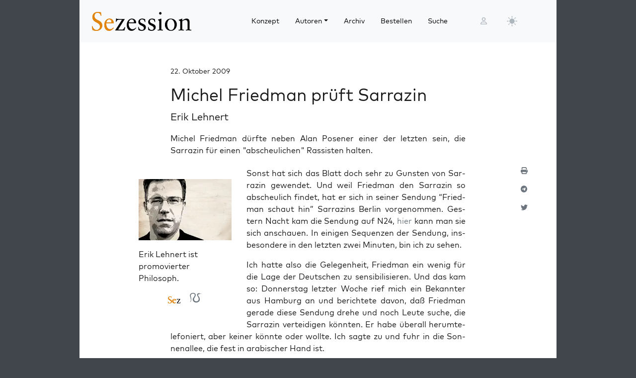

--- FILE ---
content_type: text/html; charset=UTF-8
request_url: https://sezession.de/8477/michel-friedman-prueft-sarrazin
body_size: 17729
content:


<!DOCTYPE html>
<html lang="de-DE">

<head>
  <meta charset="utf-8">
  <meta name="viewport" content="width=device-width, initial-scale=1, shrink-to-fit=no">
  <meta name="robots" content="index,follow">
  <meta name="revisit-after" content="1 days">

      <!-- titel -->
  <title>Michel Friedman prüft Sarrazin</title>
  
  <!-- for google -->
  <meta name="description" content="Michel Fried­man dürf­te neben Alan Pose­ner einer der letz­ten sein, die Sar­ra­zin für einen “abscheu­li­chen” Ras­sis­ten halten. Sonst hat sich das Blatt doch sehr zu Guns­ten von Sar­ra­zin gewen­det. Und weil Fried­man den Sar­ra­zin so abscheu­lich fin­det, hat er sich in sei­ner Sen­dung “Fried­man schaut hin” Sar­ra­zins Ber­lin vor­ge­nom­men. Ges­tern Nacht kam die Sen­dung auf [&hellip;]">
  <meta name="keywords" content="Sezession">
  <meta name="author" content="Erik Lehnert">

  <!-- for facebook -->
  <meta property="og:title" content="Michel Friedman prüft Sarrazin - Sezession im Netz">
  <meta property="og:type" content="article">
  <meta property="og:url" content="https://sezession.de/8477/michel-friedman-prueft-sarrazin">
  <meta property="og:locale" content="de_DE">
  <meta property="og:description" content="Michel Fried­man dürf­te neben Alan Pose­ner einer der letz­ten sein, die Sar­ra­zin für einen “abscheu­li­chen” Ras­sis­ten halten. Sonst hat sich das Blatt doch sehr zu Guns­ten von Sar­ra­zin gewen­det. Und weil Fried­man den Sar­ra­zin so abscheu­lich fin­det, hat er sich in sei­ner Sen­dung “Fried­man schaut hin” Sar­ra­zins Ber­lin vor­ge­nom­men. Ges­tern Nacht kam die Sen­dung auf [&hellip;]">
  <meta property="og:site_name" content="Sezession im Netz">
           <meta property="og:image" content="https://sezession.de/img/lehnert.jpg">
  

  <!-- for twitter -->
  <meta name="twitter:card" content="summary">
  <meta name="twitter:site" content="https://sezession.de/michel-friedman-prueft-sarrazin">
  <meta name="twitter:title" content="Michel Friedman prüft Sarrazin - Sezession im Netz">
  <meta name="twitter:description" content="Michel Fried­man dürf­te neben Alan Pose­ner einer der letz­ten sein, die Sar­ra­zin für einen “abscheu­li­chen” Ras­sis­ten halten. Sonst hat sich das Blatt doch sehr zu Guns­ten von Sar­ra­zin gewen­det. Und weil Fried­man den Sar­ra­zin so abscheu­lich fin­det, hat er sich in sei­ner Sen­dung “Fried­man schaut hin” Sar­ra­zins Ber­lin vor­ge­nom­men. Ges­tern Nacht kam die Sen­dung auf [&hellip;]">
           <meta name="twitter:image" content="https://sezession.de/img/lehnert_s.jpg">
  
  <!-- feed -->
  <link rel="alternate" type="application/rss+xml" title="Sezession im Netz &raquo; Feed" href="https://sezession.de/feed/">

  <!-- shortcut-icon -->
  <link rel="icon" href="/icons/favicon.svg?v=20260104" type="image/svg+xml" sizes="any">
  <link rel="apple-touch-icon"      sizes="180x180" href="/icons/apple-touch-icon.png?v=20260104">
  <link rel="icon" type="image/png" sizes="32x32" href="/icons/favicon-32x32.png?v=20260104">
  <link rel="icon" type="image/png" sizes="16x16" href="/icons/favicon-16x16.png?v=20260104">
  <link rel="icon" type="image/png" sizes="192x192" href="/icons/android-chrome-192x192.png?v=20260104">
  <link rel="icon" type="image/png" sizes="194x194" href="/icons/favicon-194x194.png?v=20260104">
  <link rel="icon" type="image/png" sizes="256x256" href="/icons/favicon-256x256.png?v=20260104">
  <link rel="icon" type="image/png" sizes="512x512" href="/icons/favicon-512x512.png?v=20260104">
  <link rel="manifest" href="/icons/site.webmanifest?v=20260104">
  <link rel="mask-icon" href="/icons/safari-pinned-tab.svg?v=20260104" color="#b1ab54">
  <meta name="msapplication-TileColor" content="#b1ab54">
  <meta name="msapplication-config" content="/icons/browserconfig.xml?v=20260104">

  <!-- wp plugins etc.-->
  <meta name='robots' content='max-image-preview:large' />
<link rel="alternate" title="oEmbed (JSON)" type="application/json+oembed" href="https://sezession.de/wp-json/oembed/1.0/embed?url=https%3A%2F%2Fsezession.de%2F8477%2Fmichel-friedman-prueft-sarrazin" />
<link rel="alternate" title="oEmbed (XML)" type="text/xml+oembed" href="https://sezession.de/wp-json/oembed/1.0/embed?url=https%3A%2F%2Fsezession.de%2F8477%2Fmichel-friedman-prueft-sarrazin&#038;format=xml" />
<style id='wp-img-auto-sizes-contain-inline-css'>
img:is([sizes=auto i],[sizes^="auto," i]){contain-intrinsic-size:3000px 1500px}
/*# sourceURL=wp-img-auto-sizes-contain-inline-css */
</style>
<style id='wp-emoji-styles-inline-css'>

	img.wp-smiley, img.emoji {
		display: inline !important;
		border: none !important;
		box-shadow: none !important;
		height: 1em !important;
		width: 1em !important;
		margin: 0 0.07em !important;
		vertical-align: -0.1em !important;
		background: none !important;
		padding: 0 !important;
	}
/*# sourceURL=wp-emoji-styles-inline-css */
</style>
<style id='wp-block-library-inline-css'>
:root{--wp-block-synced-color:#7a00df;--wp-block-synced-color--rgb:122,0,223;--wp-bound-block-color:var(--wp-block-synced-color);--wp-editor-canvas-background:#ddd;--wp-admin-theme-color:#007cba;--wp-admin-theme-color--rgb:0,124,186;--wp-admin-theme-color-darker-10:#006ba1;--wp-admin-theme-color-darker-10--rgb:0,107,160.5;--wp-admin-theme-color-darker-20:#005a87;--wp-admin-theme-color-darker-20--rgb:0,90,135;--wp-admin-border-width-focus:2px}@media (min-resolution:192dpi){:root{--wp-admin-border-width-focus:1.5px}}.wp-element-button{cursor:pointer}:root .has-very-light-gray-background-color{background-color:#eee}:root .has-very-dark-gray-background-color{background-color:#313131}:root .has-very-light-gray-color{color:#eee}:root .has-very-dark-gray-color{color:#313131}:root .has-vivid-green-cyan-to-vivid-cyan-blue-gradient-background{background:linear-gradient(135deg,#00d084,#0693e3)}:root .has-purple-crush-gradient-background{background:linear-gradient(135deg,#34e2e4,#4721fb 50%,#ab1dfe)}:root .has-hazy-dawn-gradient-background{background:linear-gradient(135deg,#faaca8,#dad0ec)}:root .has-subdued-olive-gradient-background{background:linear-gradient(135deg,#fafae1,#67a671)}:root .has-atomic-cream-gradient-background{background:linear-gradient(135deg,#fdd79a,#004a59)}:root .has-nightshade-gradient-background{background:linear-gradient(135deg,#330968,#31cdcf)}:root .has-midnight-gradient-background{background:linear-gradient(135deg,#020381,#2874fc)}:root{--wp--preset--font-size--normal:16px;--wp--preset--font-size--huge:42px}.has-regular-font-size{font-size:1em}.has-larger-font-size{font-size:2.625em}.has-normal-font-size{font-size:var(--wp--preset--font-size--normal)}.has-huge-font-size{font-size:var(--wp--preset--font-size--huge)}.has-text-align-center{text-align:center}.has-text-align-left{text-align:left}.has-text-align-right{text-align:right}.has-fit-text{white-space:nowrap!important}#end-resizable-editor-section{display:none}.aligncenter{clear:both}.items-justified-left{justify-content:flex-start}.items-justified-center{justify-content:center}.items-justified-right{justify-content:flex-end}.items-justified-space-between{justify-content:space-between}.screen-reader-text{border:0;clip-path:inset(50%);height:1px;margin:-1px;overflow:hidden;padding:0;position:absolute;width:1px;word-wrap:normal!important}.screen-reader-text:focus{background-color:#ddd;clip-path:none;color:#444;display:block;font-size:1em;height:auto;left:5px;line-height:normal;padding:15px 23px 14px;text-decoration:none;top:5px;width:auto;z-index:100000}html :where(.has-border-color){border-style:solid}html :where([style*=border-top-color]){border-top-style:solid}html :where([style*=border-right-color]){border-right-style:solid}html :where([style*=border-bottom-color]){border-bottom-style:solid}html :where([style*=border-left-color]){border-left-style:solid}html :where([style*=border-width]){border-style:solid}html :where([style*=border-top-width]){border-top-style:solid}html :where([style*=border-right-width]){border-right-style:solid}html :where([style*=border-bottom-width]){border-bottom-style:solid}html :where([style*=border-left-width]){border-left-style:solid}html :where(img[class*=wp-image-]){height:auto;max-width:100%}:where(figure){margin:0 0 1em}html :where(.is-position-sticky){--wp-admin--admin-bar--position-offset:var(--wp-admin--admin-bar--height,0px)}@media screen and (max-width:600px){html :where(.is-position-sticky){--wp-admin--admin-bar--position-offset:0px}}

/*# sourceURL=wp-block-library-inline-css */
</style><style id='global-styles-inline-css'>
:root{--wp--preset--aspect-ratio--square: 1;--wp--preset--aspect-ratio--4-3: 4/3;--wp--preset--aspect-ratio--3-4: 3/4;--wp--preset--aspect-ratio--3-2: 3/2;--wp--preset--aspect-ratio--2-3: 2/3;--wp--preset--aspect-ratio--16-9: 16/9;--wp--preset--aspect-ratio--9-16: 9/16;--wp--preset--color--black: #000000;--wp--preset--color--cyan-bluish-gray: #abb8c3;--wp--preset--color--white: #ffffff;--wp--preset--color--pale-pink: #f78da7;--wp--preset--color--vivid-red: #cf2e2e;--wp--preset--color--luminous-vivid-orange: #ff6900;--wp--preset--color--luminous-vivid-amber: #fcb900;--wp--preset--color--light-green-cyan: #7bdcb5;--wp--preset--color--vivid-green-cyan: #00d084;--wp--preset--color--pale-cyan-blue: #8ed1fc;--wp--preset--color--vivid-cyan-blue: #0693e3;--wp--preset--color--vivid-purple: #9b51e0;--wp--preset--gradient--vivid-cyan-blue-to-vivid-purple: linear-gradient(135deg,rgb(6,147,227) 0%,rgb(155,81,224) 100%);--wp--preset--gradient--light-green-cyan-to-vivid-green-cyan: linear-gradient(135deg,rgb(122,220,180) 0%,rgb(0,208,130) 100%);--wp--preset--gradient--luminous-vivid-amber-to-luminous-vivid-orange: linear-gradient(135deg,rgb(252,185,0) 0%,rgb(255,105,0) 100%);--wp--preset--gradient--luminous-vivid-orange-to-vivid-red: linear-gradient(135deg,rgb(255,105,0) 0%,rgb(207,46,46) 100%);--wp--preset--gradient--very-light-gray-to-cyan-bluish-gray: linear-gradient(135deg,rgb(238,238,238) 0%,rgb(169,184,195) 100%);--wp--preset--gradient--cool-to-warm-spectrum: linear-gradient(135deg,rgb(74,234,220) 0%,rgb(151,120,209) 20%,rgb(207,42,186) 40%,rgb(238,44,130) 60%,rgb(251,105,98) 80%,rgb(254,248,76) 100%);--wp--preset--gradient--blush-light-purple: linear-gradient(135deg,rgb(255,206,236) 0%,rgb(152,150,240) 100%);--wp--preset--gradient--blush-bordeaux: linear-gradient(135deg,rgb(254,205,165) 0%,rgb(254,45,45) 50%,rgb(107,0,62) 100%);--wp--preset--gradient--luminous-dusk: linear-gradient(135deg,rgb(255,203,112) 0%,rgb(199,81,192) 50%,rgb(65,88,208) 100%);--wp--preset--gradient--pale-ocean: linear-gradient(135deg,rgb(255,245,203) 0%,rgb(182,227,212) 50%,rgb(51,167,181) 100%);--wp--preset--gradient--electric-grass: linear-gradient(135deg,rgb(202,248,128) 0%,rgb(113,206,126) 100%);--wp--preset--gradient--midnight: linear-gradient(135deg,rgb(2,3,129) 0%,rgb(40,116,252) 100%);--wp--preset--font-size--small: 13px;--wp--preset--font-size--medium: 20px;--wp--preset--font-size--large: 36px;--wp--preset--font-size--x-large: 42px;--wp--preset--spacing--20: 0.44rem;--wp--preset--spacing--30: 0.67rem;--wp--preset--spacing--40: 1rem;--wp--preset--spacing--50: 1.5rem;--wp--preset--spacing--60: 2.25rem;--wp--preset--spacing--70: 3.38rem;--wp--preset--spacing--80: 5.06rem;--wp--preset--shadow--natural: 6px 6px 9px rgba(0, 0, 0, 0.2);--wp--preset--shadow--deep: 12px 12px 50px rgba(0, 0, 0, 0.4);--wp--preset--shadow--sharp: 6px 6px 0px rgba(0, 0, 0, 0.2);--wp--preset--shadow--outlined: 6px 6px 0px -3px rgb(255, 255, 255), 6px 6px rgb(0, 0, 0);--wp--preset--shadow--crisp: 6px 6px 0px rgb(0, 0, 0);}:where(.is-layout-flex){gap: 0.5em;}:where(.is-layout-grid){gap: 0.5em;}body .is-layout-flex{display: flex;}.is-layout-flex{flex-wrap: wrap;align-items: center;}.is-layout-flex > :is(*, div){margin: 0;}body .is-layout-grid{display: grid;}.is-layout-grid > :is(*, div){margin: 0;}:where(.wp-block-columns.is-layout-flex){gap: 2em;}:where(.wp-block-columns.is-layout-grid){gap: 2em;}:where(.wp-block-post-template.is-layout-flex){gap: 1.25em;}:where(.wp-block-post-template.is-layout-grid){gap: 1.25em;}.has-black-color{color: var(--wp--preset--color--black) !important;}.has-cyan-bluish-gray-color{color: var(--wp--preset--color--cyan-bluish-gray) !important;}.has-white-color{color: var(--wp--preset--color--white) !important;}.has-pale-pink-color{color: var(--wp--preset--color--pale-pink) !important;}.has-vivid-red-color{color: var(--wp--preset--color--vivid-red) !important;}.has-luminous-vivid-orange-color{color: var(--wp--preset--color--luminous-vivid-orange) !important;}.has-luminous-vivid-amber-color{color: var(--wp--preset--color--luminous-vivid-amber) !important;}.has-light-green-cyan-color{color: var(--wp--preset--color--light-green-cyan) !important;}.has-vivid-green-cyan-color{color: var(--wp--preset--color--vivid-green-cyan) !important;}.has-pale-cyan-blue-color{color: var(--wp--preset--color--pale-cyan-blue) !important;}.has-vivid-cyan-blue-color{color: var(--wp--preset--color--vivid-cyan-blue) !important;}.has-vivid-purple-color{color: var(--wp--preset--color--vivid-purple) !important;}.has-black-background-color{background-color: var(--wp--preset--color--black) !important;}.has-cyan-bluish-gray-background-color{background-color: var(--wp--preset--color--cyan-bluish-gray) !important;}.has-white-background-color{background-color: var(--wp--preset--color--white) !important;}.has-pale-pink-background-color{background-color: var(--wp--preset--color--pale-pink) !important;}.has-vivid-red-background-color{background-color: var(--wp--preset--color--vivid-red) !important;}.has-luminous-vivid-orange-background-color{background-color: var(--wp--preset--color--luminous-vivid-orange) !important;}.has-luminous-vivid-amber-background-color{background-color: var(--wp--preset--color--luminous-vivid-amber) !important;}.has-light-green-cyan-background-color{background-color: var(--wp--preset--color--light-green-cyan) !important;}.has-vivid-green-cyan-background-color{background-color: var(--wp--preset--color--vivid-green-cyan) !important;}.has-pale-cyan-blue-background-color{background-color: var(--wp--preset--color--pale-cyan-blue) !important;}.has-vivid-cyan-blue-background-color{background-color: var(--wp--preset--color--vivid-cyan-blue) !important;}.has-vivid-purple-background-color{background-color: var(--wp--preset--color--vivid-purple) !important;}.has-black-border-color{border-color: var(--wp--preset--color--black) !important;}.has-cyan-bluish-gray-border-color{border-color: var(--wp--preset--color--cyan-bluish-gray) !important;}.has-white-border-color{border-color: var(--wp--preset--color--white) !important;}.has-pale-pink-border-color{border-color: var(--wp--preset--color--pale-pink) !important;}.has-vivid-red-border-color{border-color: var(--wp--preset--color--vivid-red) !important;}.has-luminous-vivid-orange-border-color{border-color: var(--wp--preset--color--luminous-vivid-orange) !important;}.has-luminous-vivid-amber-border-color{border-color: var(--wp--preset--color--luminous-vivid-amber) !important;}.has-light-green-cyan-border-color{border-color: var(--wp--preset--color--light-green-cyan) !important;}.has-vivid-green-cyan-border-color{border-color: var(--wp--preset--color--vivid-green-cyan) !important;}.has-pale-cyan-blue-border-color{border-color: var(--wp--preset--color--pale-cyan-blue) !important;}.has-vivid-cyan-blue-border-color{border-color: var(--wp--preset--color--vivid-cyan-blue) !important;}.has-vivid-purple-border-color{border-color: var(--wp--preset--color--vivid-purple) !important;}.has-vivid-cyan-blue-to-vivid-purple-gradient-background{background: var(--wp--preset--gradient--vivid-cyan-blue-to-vivid-purple) !important;}.has-light-green-cyan-to-vivid-green-cyan-gradient-background{background: var(--wp--preset--gradient--light-green-cyan-to-vivid-green-cyan) !important;}.has-luminous-vivid-amber-to-luminous-vivid-orange-gradient-background{background: var(--wp--preset--gradient--luminous-vivid-amber-to-luminous-vivid-orange) !important;}.has-luminous-vivid-orange-to-vivid-red-gradient-background{background: var(--wp--preset--gradient--luminous-vivid-orange-to-vivid-red) !important;}.has-very-light-gray-to-cyan-bluish-gray-gradient-background{background: var(--wp--preset--gradient--very-light-gray-to-cyan-bluish-gray) !important;}.has-cool-to-warm-spectrum-gradient-background{background: var(--wp--preset--gradient--cool-to-warm-spectrum) !important;}.has-blush-light-purple-gradient-background{background: var(--wp--preset--gradient--blush-light-purple) !important;}.has-blush-bordeaux-gradient-background{background: var(--wp--preset--gradient--blush-bordeaux) !important;}.has-luminous-dusk-gradient-background{background: var(--wp--preset--gradient--luminous-dusk) !important;}.has-pale-ocean-gradient-background{background: var(--wp--preset--gradient--pale-ocean) !important;}.has-electric-grass-gradient-background{background: var(--wp--preset--gradient--electric-grass) !important;}.has-midnight-gradient-background{background: var(--wp--preset--gradient--midnight) !important;}.has-small-font-size{font-size: var(--wp--preset--font-size--small) !important;}.has-medium-font-size{font-size: var(--wp--preset--font-size--medium) !important;}.has-large-font-size{font-size: var(--wp--preset--font-size--large) !important;}.has-x-large-font-size{font-size: var(--wp--preset--font-size--x-large) !important;}
/*# sourceURL=global-styles-inline-css */
</style>

<style id='classic-theme-styles-inline-css'>
/*! This file is auto-generated */
.wp-block-button__link{color:#fff;background-color:#32373c;border-radius:9999px;box-shadow:none;text-decoration:none;padding:calc(.667em + 2px) calc(1.333em + 2px);font-size:1.125em}.wp-block-file__button{background:#32373c;color:#fff;text-decoration:none}
/*# sourceURL=/wp-includes/css/classic-themes.min.css */
</style>
<link rel='stylesheet' id='cookie-notice-front-css' href='https://sezession.de/wp-content/plugins/cookie-notice/css/front.min.css?ver=2.5.11' media='all' />
<link rel='stylesheet' id='searchandfilter-css' href='https://sezession.de/wp-content/plugins/search-filter/style.css?ver=1' media='all' />
<link rel='stylesheet' id='bootstrap-css' href='https://sezession.de/wp-content/themes/sez26/assets/bootstrap/bootstrap-5.3.8/css/bootstrap.min.css?ver=5.3.8' media='all' />
<link rel='stylesheet' id='fontawesome-css' href='https://sezession.de/wp-content/themes/sez26/assets/fontawesome/fontawesome-6.7.2/css/all.min.css?ver=6.7.2' media='all' />
<link rel='stylesheet' id='sez-style-css' href='https://sezession.de/wp-content/themes/sez26/assets/sass/main.min.css?ver=202601041913' media='all' />
<link rel='stylesheet' id='print-style-css' href='https://sezession.de/wp-content/themes/sez26/assets/sass/print.min.css?ver=202505080959' media='all' />
<link rel='stylesheet' id='noscript-style-css' href='https://sezession.de/wp-content/themes/sez26/assets/sass/noscript.min.css?ver=202505080959' media='all' />
<link rel='stylesheet' id='searchwp-live-search-css' href='https://sezession.de/wp-content/plugins/searchwp-live-ajax-search/assets/styles/style.min.css?ver=1.8.7' media='all' />
<style id='searchwp-live-search-inline-css'>
.searchwp-live-search-result .searchwp-live-search-result--title a {
  font-size: 16px;
}
.searchwp-live-search-result .searchwp-live-search-result--price {
  font-size: 14px;
}
.searchwp-live-search-result .searchwp-live-search-result--add-to-cart .button {
  font-size: 14px;
}

/*# sourceURL=searchwp-live-search-inline-css */
</style>
<style id='wp-typography-custom-inline-css'>
sub, sup{font-size: 75%;line-height: 100%}sup{vertical-align: 60%}sub{vertical-align: -10%}.amp{font-family: Baskerville, "Goudy Old Style", Palatino, "Book Antiqua", "Warnock Pro", serif;font-size: 1.1em;font-style: italic;font-weight: normal;line-height: 1em}.caps{font-size: 90%}.dquo{margin-left: -0.4em}.quo{margin-left: -0.2em}.pull-single{margin-left: -0.15em}.push-single{margin-right: 0.15em}.pull-double{margin-left: -0.38em}.push-double{margin-right: 0.38em}
/*# sourceURL=wp-typography-custom-inline-css */
</style>
<style id='wp-typography-safari-font-workaround-inline-css'>
body {-webkit-font-feature-settings: "liga";font-feature-settings: "liga";-ms-font-feature-settings: normal;}
/*# sourceURL=wp-typography-safari-font-workaround-inline-css */
</style>
<script id="cookie-notice-front-js-before">
var cnArgs = {"ajaxUrl":"https:\/\/sezession.de\/wp-admin\/admin-ajax.php","nonce":"bd4b20684e","hideEffect":"fade","position":"bottom","onScroll":false,"onScrollOffset":100,"onClick":false,"cookieName":"cookie_notice_accepted","cookieTime":2592000,"cookieTimeRejected":2592000,"globalCookie":false,"redirection":false,"cache":false,"revokeCookies":false,"revokeCookiesOpt":"automatic"};

//# sourceURL=cookie-notice-front-js-before
</script>
<script src="https://sezession.de/wp-content/plugins/cookie-notice/js/front.min.js?ver=2.5.11" id="cookie-notice-front-js"></script>
<script src="https://sezession.de/wp-content/themes/sez26/assets/jquery/jquery-3.7.1.min.js?ver=3.7.1" id="jquery-js"></script>
<script src="https://sezession.de/wp-content/themes/sez26/assets/popper/popper-2.11.6/popper.min.js?ver=2.11.6" id="popper-js"></script>
<link rel="https://api.w.org/" href="https://sezession.de/wp-json/" /><link rel="alternate" title="JSON" type="application/json" href="https://sezession.de/wp-json/wp/v2/posts/8477" /><link rel="EditURI" type="application/rsd+xml" title="RSD" href="https://sezession.de/xmlrpc.php?rsd" />

<link rel="canonical" href="https://sezession.de/8477/michel-friedman-prueft-sarrazin" />
<link rel='shortlink' href='https://sezession.de/?p=8477' />
<style>.wp-block-gallery.is-cropped .blocks-gallery-item picture{height:100%;width:100%;}</style><link rel="icon" href="https://sezession.de/wp-content/uploads/2025/02/cropped-favicon-512x512-1-32x32.png" sizes="32x32" />
<link rel="icon" href="https://sezession.de/wp-content/uploads/2025/02/cropped-favicon-512x512-1-192x192.png" sizes="192x192" />
<link rel="apple-touch-icon" href="https://sezession.de/wp-content/uploads/2025/02/cropped-favicon-512x512-1-180x180.png" />
<meta name="msapplication-TileImage" content="https://sezession.de/wp-content/uploads/2025/02/cropped-favicon-512x512-1-270x270.png" />


<link rel='stylesheet' id='shariffcss-css' href='https://sezession.de/wp-content/plugins/shariff/css/shariff.min.css?ver=4.6.15' media='all' />
</head>

<body class="wp-singular post-template-default single single-post postid-8477 single-format-standard wp-theme-sez26 cookies-not-set">

  <div class="sez-body">
    <div class="container bg-white">
      <div class="row">
        <div class="col px-0">

          <!-- topnav -->
          <header id="sez-site-header" class="sez-sticky">
            <div class="ps-4 p-3 bg-light">
              

<div class="sez-topnav">
  <div class="row row-cols-5 align-items-center me-3">

    <!--logo-->
    <div class="col-lg-4 col-md-4 col-sm-5 col-8">
      
<a class="navbar-brand" href="/">

   <!-- <img src="[data-uri]"  -->
   <!--      alt="Sezession"> -->

</a>
    </div>

    <!--menu lg-->
    <div class="d-none d-lg-block col-lg-6">
      

<!-- menu lg -->
<div class="d-flex">
  <nav class="navbar navbar-light navbar-expand-lg">
    <div class="collapse navbar-collapse" id="navbar-topmenu">

      <ul id="sez-nav-items" class="navbar-nav me-auto mb-2 mb-lg-0">

        <li class="nav-item px-2">
          <a class="nav-link text-black" href="https://sezession.de/konzept">Konzept</a>
        </li>

        <li class="nav-item px-2 dropdown">
          <a class="nav-link dropdown-toggle text-black" href="/author/" id="NavbarDopdown" role="button" data-bs-toggle="dropdown" aria-expanded="false">Autoren</a>
          <div class="dropdown-menu" aria-labelledby="offcanvasNavbarDropdown">
            <a title="Benedikt Kaiser" class="dropdown-item" href="/author/benedikt-kaiser">Benedikt Kaiser</a><a title="Caroline Sommerfeld" class="dropdown-item" href="/author/caroline-sommerfeld">Caroline Sommerfeld</a><a title="Daniel Fiß" class="dropdown-item" href="/author/danielfiss">Daniel Fiß</a><a title="Ellen Kositza" class="dropdown-item" href="/author/ellen-kositza">Ellen Kositza</a><a title="Erik Lehnert" class="dropdown-item" href="/author/erik-lehnert">Erik Lehnert</a><a title="Götz Kubitschek" class="dropdown-item" href="/author/goetz-kubitschek">Götz Kubitschek</a><a title="Heino Bosselmann" class="dropdown-item" href="/author/heino-bosselmann">Heino Bosselmann</a><a title="Martin Lichtmesz" class="dropdown-item" href="/author/martin-lichtmesz">Martin Lichtmesz</a><a title="Martin Sellner" class="dropdown-item" href="/author/martin-sellner">Martin Sellner</a><a title="Nils Wegner" class="dropdown-item" href="/author/nils-wegner">Nils Wegner</a>          </div>
        </li>

        <li class="nav-item px-2">
          <a class="nav-link text-black" href="https://sezession.de/archiv">Archiv</a>
        </li>

        <li class="nav-item px-2">
          <a class="nav-link text-black" href="https://sezession.de/bestellen">Bestellen</a>
        </li>

        <li class="nav-item px-2">
          <a class="nav-link text-black" href="/recherche" target="_self" rel="nofollow noopener">Suche</a>
        </li>
      </ul>

    </div>
  </nav>

</div>
    </div>

    <!--search-form not lg and greater-->
    <div class="d-none d-lg-none d-sm-block col-md-5 col-sm-4">
      

<div id="sez-head-search">
  <form class="d-flex bg-white" role="search" method="get" action="https://sezession.de/">
    <input class="form-control" name="s" type="text" value="" placeholder="Suchbegriff..." autocomplete="off" data-swplive="true">
    <input type="hidden" name="post_type" value="post" />
    <button type="submit" class="button"><i class="fas fa-search"></i></button>
  </form>
</div>    </div>

    <!--login-->
    <div class="d-none d-md-block col-lg-1 col-md-1 p-1">
      

<!--menu login-->
<div class="d-flex justify-content-center">
   <a class="sez-login-menu nav-link" title="Anmelden" href="https://sezession.de/wp-login.php"><i class="far fa-user"></i></a>
</div>    </div>

    <!--theme-toggle-->
    <div class="d-sm-block col-lg-1 col-md-1 col-sm-1 col-2 p-0">
      

<nav class="navbar navbar-light navbar-expand p-0">
  <div class="collapse navbar-collapse" id="navbar-thememenu">

    <ul id="sez-theme-items" class="navbar-nav me-auto">
       <li class="nav-item">

          

<svg xmlns="http://www.w3.org/2000/svg" style="display: none;">

    <symbol id="moon-stars-fill" viewBox="0 0 16 16">
       <path d="M6 .278a.768.768 0 0 1 .08.858 7.208 7.208 0 0 0-.878 3.46c0 4.021 3.278 7.277 7.318 7.277.527 0 1.04-.055 1.533-.16a.787.787 0 0 1 .81.316.733.733 0 0 1-.031.893A8.349 8.349 0 0 1 8.344 16C3.734 16 0 12.286 0 7.71 0 4.266 2.114 1.312 5.124.06A.752.752 0 0 1 6 .278z"></path>
       <path d="M10.794 3.148a.217.217 0 0 1 .412 0l.387 1.162c.173.518.579.924 1.097 1.097l1.162.387a.217.217 0 0 1 0 .412l-1.162.387a1.734 1.734 0 0 0-1.097 1.097l-.387 1.162a.217.217 0 0 1-.412 0l-.387-1.162A1.734 1.734 0 0 0 9.31 6.593l-1.162-.387a.217.217 0 0 1 0-.412l1.162-.387a1.734 1.734 0 0 0 1.097-1.097l.387-1.162zM13.863.099a.145.145 0 0 1 .274 0l.258.774c.115.346.386.617.732.732l.774.258a.145.145 0 0 1 0 .274l-.774.258a1.156 1.156 0 0 0-.732.732l-.258.774a.145.145 0 0 1-.274 0l-.258-.774a1.156 1.156 0 0 0-.732-.732l-.774-.258a.145.145 0 0 1 0-.274l.774-.258c.346-.115.617-.386.732-.732L13.863.1z"></path>
    </symbol>

    <symbol id="sun-fill" viewBox="0 0 16 16">
       <path d="M8 12a4 4 0 1 0 0-8 4 4 0 0 0 0 8zM8 0a.5.5 0 0 1 .5.5v2a.5.5 0 0 1-1 0v-2A.5.5 0 0 1 8 0zm0 13a.5.5 0 0 1 .5.5v2a.5.5 0 0 1-1 0v-2A.5.5 0 0 1 8 13zm8-5a.5.5 0 0 1-.5.5h-2a.5.5 0 0 1 0-1h2a.5.5 0 0 1 .5.5zM3 8a.5.5 0 0 1-.5.5h-2a.5.5 0 0 1 0-1h2A.5.5 0 0 1 3 8zm10.657-5.657a.5.5 0 0 1 0 .707l-1.414 1.415a.5.5 0 1 1-.707-.708l1.414-1.414a.5.5 0 0 1 .707 0zm-9.193 9.193a.5.5 0 0 1 0 .707L3.05 13.657a.5.5 0 0 1-.707-.707l1.414-1.414a.5.5 0 0 1 .707 0zm9.193 2.121a.5.5 0 0 1-.707 0l-1.414-1.414a.5.5 0 0 1 .707-.707l1.414 1.414a.5.5 0 0 1 0 .707zM4.464 4.465a.5.5 0 0 1-.707 0L2.343 3.05a.5.5 0 1 1 .707-.707l1.414 1.414a.5.5 0 0 1 0 .708z"></path>
    </symbol>

</svg>

           <button class="btn btn-link nav-link py-2 px-0 px-lg-2 dropdown-toggle d-flex align-items-center" id="sez-theme" type="button" aria-expanded="false" data-bs-toggle="dropdown" data-bs-display="static">
              <svg class="sez-bi my-1 theme-icon-active">
                <use href="#sun-fill"></use>
              </svg>
           </button>

           <ul class="dropdown-menu dropdown-menu-end" aria-labelledby="sez-theme" style="--bs-dropdown-min-width: 8rem;">
              <li class="nav-item">
                 <button id="invertbutton" type="button" class="dropdown-item d-flex align-items-center" data-bs-theme-value="light">
                    <svg class="bi sez-bi me-2 theme-icon">
                       <use href="#sun-fill"></use>
                    </svg>
                        hell
                 </button>
              </li>
              <li class="nav-item">
                 <button type="button" class="dropdown-item d-flex align-items-center" data-bs-theme-value="dark">
                    <svg class="bi sez-bi me-2 theme-icon">
                       <use href="#moon-stars-fill"></use>
                    </svg>
                        dunkel
                 </button>
              </li>
           </ul>

       </li>
    </ul>

  </div>
</nav>
    </div>

    <!--burgernav not lg and greater-->
    <div class="d-lg-none col-md-1 col-sm-2 col-2 p-1">
      

<nav class="navbar navbar-light">
    <!-- burger icon -->
    <button class="navbar-toggler" type="button" data-bs-toggle="offcanvas" data-bs-target="#offcanvasNavbar" aria-controls="offcanvasNavbar">
        <span class="navbar-toggler-icon"></span>
    </button>

    <!-- offcanvasmenu -->
    <div class="sez-offcanvas offcanvas offcanvas-start" tabindex="-1" id="offcanvasNavbar">

        <!-- close button -->
        <div class="offcanvas-header position-absolute top-0 end-0 m-2 ">
            <button type="button" class="btn-close text-reset" data-bs-dismiss="offcanvas" aria-label="Close"></button>
        </div>

        <!-- menu entries -->
        <div class="offcanvas-body">
            <ul class="navbar-nav justify-content-end flex-grow-1 pe-3">

                <li class="nav-item border-bottom ps-3 pe-5 pt-3 pb-3 mt-5">
                    <a class="nav-link text-black" aria-current="page" href="https://sezession.de/konzept">Konzept</a>
                </li>

                <li class="nav-item border-bottom dropdown ps-3 pe-5 pt-3 pb-3">

                    <a class="nav-link text-black dropdown-toggle" href="/author/" id="offcanvasNavbarDropdown" role="button" data-bs-toggle="dropdown" aria-expanded="false">
                        Autoren
                    </a>

                    <div class="dropdown-menu border-0" aria-labelledby="offcanvasNavbarDropdown">
                     <a title="Benedikt Kaiser" class="dropdown-item" href="/author/benedikt-kaiser">Benedikt Kaiser</a><a title="Caroline Sommerfeld" class="dropdown-item" href="/author/caroline-sommerfeld">Caroline Sommerfeld</a><a title="Daniel Fiß" class="dropdown-item" href="/author/danielfiss">Daniel Fiß</a><a title="Ellen Kositza" class="dropdown-item" href="/author/ellen-kositza">Ellen Kositza</a><a title="Erik Lehnert" class="dropdown-item" href="/author/erik-lehnert">Erik Lehnert</a><a title="Götz Kubitschek" class="dropdown-item" href="/author/goetz-kubitschek">Götz Kubitschek</a><a title="Heino Bosselmann" class="dropdown-item" href="/author/heino-bosselmann">Heino Bosselmann</a><a title="Martin Lichtmesz" class="dropdown-item" href="/author/martin-lichtmesz">Martin Lichtmesz</a><a title="Martin Sellner" class="dropdown-item" href="/author/martin-sellner">Martin Sellner</a><a title="Nils Wegner" class="dropdown-item" href="/author/nils-wegner">Nils Wegner</a>                    </div>

                </li>

                <li class="nav-item border-bottom ps-3 pe-5 pt-3 pb-3">
                    <a class="nav-link text-black" href="https://sezession.de/archiv">Archiv</a>
                </li>

                <li class="nav-item border-bottom ps-3 pe-5 pt-3 pb-3">
                    <a class="nav-link text-black" href="https://sezession.de/bestellen">Bestellen</a>
                </li>

                <li class="nav-item border-bottom ps-3 pe-5 pt-3 pb-3">
                    <a class="nav-link text-black" href="/recherche" target="_self" rel="nofollow noopener">Suche</a>
                </li>

                <li class="nav-item border-bottom ps-3 pe-5 pt-3 pb-3">
                    <a class="nav-link text-black" href="/wp-login.php" target="_self" rel="nofollow noopener">Anmelden</a>
                </li>

                <li class="d-flex align-items-center ps-3 pt-5">
                    

<a class="sez-icon-link link-secondary fa-lg me-2" title="antaios.de"  target="_blank" href="https://antaios.de/">
    <span class="icon-logo_antaios"></span>
</a>

<a class="sez-icon-link link-secondary fa-lg mx-2" title="Kanal Schnellroda" target="_blank" href="https://www.youtube.com/@KanalSchnellroda3">
    <i class="fab fa-youtube"></i>
</a>

<a class="sez-icon-link link-secondary fa-lg mx-2" title="SiN bei Twitter" target="_blank" href="https://twitter.com/SiNetz">
    <i class="fab fa-twitter"></i>
</a>

<a class="sez-icon-link link-secondary fa-lg mx-2" title="SiN bei Facebook" target="_blank" href="https://www.facebook.com/sezession/">
    <i class="fab fa-facebook"></i>
</a>

<a class="sez-icon-link link-secondary fa-lg mx-2" title="Zeitschrift Sezession Telegramkanal" target="_blank" href="https://t.me/zeitschrift_sezession">
    <i class="fab fa-telegram"></i>
</a>
                </li>

            </ul>
        </div>
    </div>
</nav>
    </div>


  </div>
</div>
            </div>
          </header>

<!-- single-main -->
<main class="sez-single-main">

    <!-- socials -->
    <div class="sez-socials">
            </div>

    <!-- content -->
    <div class="sez-content mt-5">
        


    <!-- single-post-content begin -->
    <div class="row mx-3">

        <div class="col-md-8 offset-md-2">
            <!-- sidebar icons -->
            

<div class="col-md-1 offset-md-11 col-12 d-md-block d-sm-none d-none">
    <div class="sez-social-navbar" data-toggle="sticky-onscroll">

        <a class="sez-icon-link link-secondary" title="Drucken" href="" onClick="javascript:window.print()">
            <div class="pb-3">
                <i class="fa fa-print"></i>
            </div>
        </a>


        <a class="sez-icon-link link-secondary" title="Teilen mit Telegram" target="_blank" href="https://t.me/share/url?url=https://sezession.de/8477/michel-friedman-prueft-sarrazin">
            <div class="pb-3">
                <i class="fab fa-telegram"></i>
            </div>
        </a>

        <a class="sez-icon-link link-secondary" title="Teilen mit Twitter" target="_blank" href="https://twitter.com/intent/tweet?text=https://sezession.de/8477/michel-friedman-prueft-sarrazin">
            <div class="pb-3">
                <i class="fab fa-twitter"></i>
            </div>
        </a>

    </div>
</div>

            <!-- post essentials -->
            

<!-- date -->
<div class="row mb-3">
   <div class="sez-single-post-date col align-self-start">
      22. Oktober 2009   </div>
</div>


<!-- titel -->
<div class="row">
   <div class="col align-self-start">
      <h1 class="sez-single-post-title">Michel Friedman prüft Sarrazin</h1>
   </div>
</div>


<!-- author+comments -->
<div class="row">
   <div class="col align-self-start">
      <p class="sez-single-post-author-comments">
         <a class="sez-single-post-author" title="Autorenseite Erik Lehnert" href="/author/erik-lehnert">
            Erik Lehnert         </a>
                  <a class="sez-single-post-comments" title="Kommentare" href="https://sezession.de/8477/michel-friedman-prueft-sarrazin#sez-comments">
                     </a>
      </p>
   </div>
</div>


<!-- excerpt -->
<div class="row">
   <div class="sez-single-post-excerpt col align-self-start">

      
      <p>Michel Friedman dürfte neben Alan Posener einer der letzten sein, die Sarrazin für einen "abscheulichen" Rassisten halten.</p>
<p><!--more-->   </div>
</div>

            <!-- author img >= md -->
            <div class="content-md d-none d-md-block px-3">
                
<div class="sez-single-author-box col-md-4">

    <!-- author img -->
    
           <a class="sez-single-author-box-img" title="Autorenseite Erik Lehnert" href="/author/erik-lehnert">
               <img class="pb-3"
                    title="Erik Lehnert"
                      alt="Erik Lehnert"
                      loading="lazy"
                      src="/img/lehnert_s.webp">
           </a>

    
    <!-- author description -->
    <div class="sez-single-author-description">
        <p>Erik Lehnert ist promovierter Philosoph.</p>
    </div>

    <!-- author social links -->
    <div class="sez-single-author-box-socials text-center">
        <ul class="ps-0">

            <!-- sezession -->
                        <li class="sez-single-author-li px-0">
                <a class="sez-icon-link" title="Autorenseite von Erik Lehnert"
                   href="/author/erik-lehnert">
                   <span class="icon-logo_sez23"><span class="path1"></span><span class="path2"></span><span class="path3"></span><span class="path4"></span><span class="path5"></span></span>
                </a>
            </li>
            
            <!-- antaios -->
                            <li class="sez-single-author-li ps-3 pe-0">
                    <a class="sez-icon-link"
                       title="Bücher von Erik Lehnert bei antaios.de" 
                       target="_blank"
                       href="https://antaios.de/listing/index/sCategory/65">
                       <span class="icon-logo_antaios"></span>
                    </a>
                </li>
            
            <!-- youtube -->
            
            <!-- twitter -->
            
            <!-- telegram -->
            
            <!-- home-url -->
            
        </ul>
    </div>

</div>
            </div>

            <!-- post body -->
            

<div class="sez-single-post-body col align-self-start">
   <p><span id="more-8477"></span></p>
<p>Sonst hat sich das Blatt doch sehr zu Guns­ten von Sar­ra­zin gewen­det. Und weil Fried­man den Sar­ra­zin so abscheu­lich fin­det, hat er sich in sei­ner Sen­dung “Fried­man schaut hin” Sar­ra­zins Ber­lin vor­ge­nom­men. Ges­tern Nacht kam die Sen­dung auf N24, <a href="https://www.n24.de/news/newsitem_5525699.html?id=674060&amp;autoplay=true">hier</a> kann man sie sich anschau­en. In eini­gen Sequen­zen der Sen­dung, ins­be­son­de­re in den letz­ten zwei Minu­ten, bin ich zu&nbsp;sehen.</p>
<p>Ich&nbsp;hat­te also die Gele­gen­heit,&nbsp;Fried­man ein wenig für die Lage der Deut­schen zu sen­si­bi­li­sie­ren.&nbsp;Und das kam so: Don­ners­tag letz­ter Woche rief mich ein Bekann­ter aus Ham­burg an und berich­te­te davon, daß Fried­man gera­de die­se Sen­dung dre­he und noch Leu­te suche, die Sar­ra­zin ver­tei­di­gen könn­ten. Er habe über­all her­um­te­le­fo­niert, aber kei­ner könn­te oder woll­te. Ich sag­te zu und fuhr in die Son­nen­al­lee, die fest in ara­bi­scher Hand&nbsp;ist.</p>
<p>In einer “Gale­rie”, die alle Arten von ara­bi­schem Edel­kitsch anbot, traf ich auf die Fern­seh­leu­te, die gera­de damit beschäf­tigt waren, Fried­man im Gespräch mit meh­re­ren tür­ki­schen Frau­en zu fil­men. Mein Gespräch mit Fried­man soll­te in einer ara­bi­schen Tee­stu­be statt­fin­den und ent­sprach mei­nen Erwar­tun­gen. Fried­man kann­te das gan­ze Sar­ra­zin-Inter­view ver­mut­lich gar nicht, son­dern hat­te sich mit den Skan­dal­zi­ta­ten aus der <em>Bild­zei­tung</em> zufrie­den­ge­ge­ben. Wir spra­chen ca. 15 Minu­ten mit­ein­an­der. Fried­man argu­men­tier­te immer ad homi­nem und wich aus, sobald es um Fak­ten ging. Das Übli­che also, das so üblich viel­leicht nicht gewe­sen wäre, wenn er gewußt hät­te, daß ihm mit mir ein gelern­ter Sezes­sio­nist gegenübersaß.</p>
<p>Ich muß aller­dings sagen, daß die Gesprächs­fet­zen recht fair zusam­men­ge­schnit­ten sind. Daß ich das Schluß­wort habe, fin­de ich auch nicht schlecht. Ins­ge­samt ist die Sen­dung, wenn man bedenkt, daß Fried­man Sar­ra­zin als res­sen­ti­ment­ge­la­de­nen Dumm­kopf dar­stel­len woll­te, nach hin­ten losgegangen.</p>
<p>Die ein­zi­gen bei­den Deut­schen, die inte­viewt wer­den, haben kei­ne Glat­ze und gei­fern auch nicht. Und die Aus­län­der, die sich Fried­man vor­nimmt, sind ent­we­der nicht inte­griert (gleich die ers­te Fra­ge Fried­mans belegt das schön, sind als Frau­en der leben­de Beweis, daß es mit der Inte­gra­ti­on hapert, erei­fern sich über die bösen kul­tu­ra­lis­ti­schen Deut­schen oder wol­len Sar­ra­zin “platt­ma­chen”, wenn er mal an ihre Schu­le kommt. Wie­der­um das Übli­che also, aber gera­de des­halb: bizarr.</p>
</div>
            <!-- author img < md -->
            <div class="content-sm d-sm-block d-md-none p-3">
                
<div class="sez-single-author-box col-md-4">

    <!-- author img -->
    
           <a class="sez-single-author-box-img" title="Autorenseite Erik Lehnert" href="/author/erik-lehnert">
               <img class="pb-3"
                    title="Erik Lehnert"
                      alt="Erik Lehnert"
                      loading="lazy"
                      src="/img/lehnert_s.webp">
           </a>

    
    <!-- author description -->
    <div class="sez-single-author-description">
        <p>Erik Lehnert ist promovierter Philosoph.</p>
    </div>

    <!-- author social links -->
    <div class="sez-single-author-box-socials text-center">
        <ul class="ps-0">

            <!-- sezession -->
                        <li class="sez-single-author-li px-0">
                <a class="sez-icon-link" title="Autorenseite von Erik Lehnert"
                   href="/author/erik-lehnert">
                   <span class="icon-logo_sez23"><span class="path1"></span><span class="path2"></span><span class="path3"></span><span class="path4"></span><span class="path5"></span></span>
                </a>
            </li>
            
            <!-- antaios -->
                            <li class="sez-single-author-li ps-3 pe-0">
                    <a class="sez-icon-link"
                       title="Bücher von Erik Lehnert bei antaios.de" 
                       target="_blank"
                       href="https://antaios.de/listing/index/sCategory/65">
                       <span class="icon-logo_antaios"></span>
                    </a>
                </li>
            
            <!-- youtube -->
            
            <!-- twitter -->
            
            <!-- telegram -->
            
            <!-- home-url -->
            
        </ul>
    </div>

</div>
            </div>

            <!-- shariff begin-->
            <div class="col-12 mt-3 sez-socials-shariff">
                <div class="shariff shariff-align-center shariff-widget-align-center" style="display:none" data-services="facebook" data-url="https%3A%2F%2Fsezession.de%2F8477%2Fmichel-friedman-prueft-sarrazin" data-timestamp="1650020795" data-backendurl="https://sezession.de/wp-json/shariff/v1/share_counts?"><ul class="shariff-buttons theme-white orientation-horizontal buttonsize-small"><li class="shariff-button mailto shariff-nocustomcolor" style="background-color:#a8a8a8"><a href="/cdn-cgi/l/email-protection#[base64]" title="Per E-Mail versenden" aria-label="Per E-Mail versenden" role="button" rel="noopener nofollow" class="shariff-link" style="; background-color:#999; color:#999"><span class="shariff-icon" style="fill:#999"><svg width="32px" height="20px" xmlns="http://www.w3.org/2000/svg" viewBox="0 0 32 32"><path fill="#999" d="M32 12.7v14.2q0 1.2-0.8 2t-2 0.9h-26.3q-1.2 0-2-0.9t-0.8-2v-14.2q0.8 0.9 1.8 1.6 6.5 4.4 8.9 6.1 1 0.8 1.6 1.2t1.7 0.9 2 0.4h0.1q0.9 0 2-0.4t1.7-0.9 1.6-1.2q3-2.2 8.9-6.1 1-0.7 1.8-1.6zM32 7.4q0 1.4-0.9 2.7t-2.2 2.2q-6.7 4.7-8.4 5.8-0.2 0.1-0.7 0.5t-1 0.7-0.9 0.6-1.1 0.5-0.9 0.2h-0.1q-0.4 0-0.9-0.2t-1.1-0.5-0.9-0.6-1-0.7-0.7-0.5q-1.6-1.1-4.7-3.2t-3.6-2.6q-1.1-0.7-2.1-2t-1-2.5q0-1.4 0.7-2.3t2.1-0.9h26.3q1.2 0 2 0.8t0.9 2z"/></svg></span><span class="shariff-text" style="color:#999">E-Mail</span>&nbsp;</a></li><li class="shariff-button rss shariff-nocustomcolor" style="background-color:#ff8c00"><a href="https://sezession.de/feed/rss" title="RSS-feed" aria-label="RSS-feed" role="button" class="shariff-link" style="; background-color:#fe9312; color:#fe9312" target="_blank"><span class="shariff-icon" style="fill:#fe9312"><svg width="32px" height="20px" xmlns="http://www.w3.org/2000/svg" viewBox="0 0 32 32"><path fill="#fe9312" d="M4.3 23.5c-2.3 0-4.3 1.9-4.3 4.3 0 2.3 1.9 4.2 4.3 4.2 2.4 0 4.3-1.9 4.3-4.2 0-2.3-1.9-4.3-4.3-4.3zM0 10.9v6.1c4 0 7.7 1.6 10.6 4.4 2.8 2.8 4.4 6.6 4.4 10.6h6.2c0-11.7-9.5-21.1-21.1-21.1zM0 0v6.1c14.2 0 25.8 11.6 25.8 25.9h6.2c0-17.6-14.4-32-32-32z"/></svg></span><span class="shariff-text" style="color:#fe9312">RSS-feed</span>&nbsp;</a></li><li class="shariff-button facebook shariff-nocustomcolor" style="background-color:#4273c8"><a href="https://www.facebook.com/sharer/sharer.php?u=https%3A%2F%2Fsezession.de%2F8477%2Fmichel-friedman-prueft-sarrazin" title="Bei Facebook teilen" aria-label="Bei Facebook teilen" role="button" rel="nofollow" class="shariff-link" style="; background-color:#3b5998; color:#3b5998" target="_blank"><span class="shariff-icon" style="fill:#3b5998"><svg width="32px" height="20px" xmlns="http://www.w3.org/2000/svg" viewBox="0 0 18 32"><path fill="#3b5998" d="M17.1 0.2v4.7h-2.8q-1.5 0-2.1 0.6t-0.5 1.9v3.4h5.2l-0.7 5.3h-4.5v13.6h-5.5v-13.6h-4.5v-5.3h4.5v-3.9q0-3.3 1.9-5.2t5-1.8q2.6 0 4.1 0.2z"/></svg></span><span class="shariff-text" style="color:#3b5998">teilen</span>&nbsp;</a></li><li class="shariff-button telegram shariff-nocustomcolor" style="background-color:#4084A6"><a href="https://telegram.me/share/url?url=https%3A%2F%2Fsezession.de%2F8477%2Fmichel-friedman-prueft-sarrazin&text=Michel%20Friedman%20pr%C3%BCft%20Sarrazin" title="Bei Telegram teilen" aria-label="Bei Telegram teilen" role="button" rel="noopener nofollow" class="shariff-link" style="; background-color:#0088cc; color:#0088cc" target="_blank"><span class="shariff-icon" style="fill:#0088cc"><svg width="32px" height="20px" xmlns="http://www.w3.org/2000/svg" viewBox="0 0 32 32"><path fill="#0088cc" d="M30.8 6.5l-4.5 21.4c-.3 1.5-1.2 1.9-2.5 1.2L16.9 24l-3.3 3.2c-.4.4-.7.7-1.4.7l.5-7L25.5 9.2c.6-.5-.1-.8-.9-.3l-15.8 10L2 16.7c-1.5-.5-1.5-1.5.3-2.2L28.9 4.3c1.3-.5 2.3.3 1.9 2.2z"/></svg></span><span class="shariff-text" style="color:#0088cc">teilen</span>&nbsp;</a></li><li class="shariff-button whatsapp shariff-nocustomcolor" style="background-color:#5cbe4a"><a href="https://api.whatsapp.com/send?text=https%3A%2F%2Fsezession.de%2F8477%2Fmichel-friedman-prueft-sarrazin%20Michel%20Friedman%20pr%C3%BCft%20Sarrazin" title="Bei Whatsapp teilen" aria-label="Bei Whatsapp teilen" role="button" rel="noopener nofollow" class="shariff-link" style="; background-color:#34af23; color:#34af23" target="_blank"><span class="shariff-icon" style="fill:#34af23"><svg width="32px" height="20px" xmlns="http://www.w3.org/2000/svg" viewBox="0 0 32 32"><path fill="#34af23" d="M17.6 17.4q0.2 0 1.7 0.8t1.6 0.9q0 0.1 0 0.3 0 0.6-0.3 1.4-0.3 0.7-1.3 1.2t-1.8 0.5q-1 0-3.4-1.1-1.7-0.8-3-2.1t-2.6-3.3q-1.3-1.9-1.3-3.5v-0.1q0.1-1.6 1.3-2.8 0.4-0.4 0.9-0.4 0.1 0 0.3 0t0.3 0q0.3 0 0.5 0.1t0.3 0.5q0.1 0.4 0.6 1.6t0.4 1.3q0 0.4-0.6 1t-0.6 0.8q0 0.1 0.1 0.3 0.6 1.3 1.8 2.4 1 0.9 2.7 1.8 0.2 0.1 0.4 0.1 0.3 0 1-0.9t0.9-0.9zM14 26.9q2.3 0 4.3-0.9t3.6-2.4 2.4-3.6 0.9-4.3-0.9-4.3-2.4-3.6-3.6-2.4-4.3-0.9-4.3 0.9-3.6 2.4-2.4 3.6-0.9 4.3q0 3.6 2.1 6.6l-1.4 4.2 4.3-1.4q2.8 1.9 6.2 1.9zM14 2.2q2.7 0 5.2 1.1t4.3 2.9 2.9 4.3 1.1 5.2-1.1 5.2-2.9 4.3-4.3 2.9-5.2 1.1q-3.5 0-6.5-1.7l-7.4 2.4 2.4-7.2q-1.9-3.2-1.9-6.9 0-2.7 1.1-5.2t2.9-4.3 4.3-2.9 5.2-1.1z"/></svg></span><span class="shariff-text" style="color:#34af23">teilen</span>&nbsp;</a></li><li class="shariff-button twitter shariff-nocustomcolor" style="background-color:#595959"><a href="https://twitter.com/share?url=https%3A%2F%2Fsezession.de%2F8477%2Fmichel-friedman-prueft-sarrazin&text=Michel%20Friedman%20pr%C3%BCft%20Sarrazin" title="Bei X teilen" aria-label="Bei X teilen" role="button" rel="noopener nofollow" class="shariff-link" style="; background-color:#000; color:#000" target="_blank"><span class="shariff-icon" style="fill:#000"><svg width="32px" height="20px" xmlns="http://www.w3.org/2000/svg" viewBox="0 0 24 24"><path fill="#000" d="M14.258 10.152L23.176 0h-2.113l-7.747 8.813L7.133 0H0l9.352 13.328L0 23.973h2.113l8.176-9.309 6.531 9.309h7.133zm-2.895 3.293l-.949-1.328L2.875 1.56h3.246l6.086 8.523.945 1.328 7.91 11.078h-3.246zm0 0"/></svg></span><span class="shariff-text" style="color:#000">teilen</span>&nbsp;</a></li></ul></div>            </div>

            <!-- button backtostart -->
            <div class="col-12 text-center mt-5">
                <form action="/" method="get" target="_self">
                    <button class="sez-btn-back2start btn btn-primary btn-sm" type="submit">Zurück zur Startseite</button>
                </form>
            </div>
        </div>

    </div>
    <div class="row">
        <div class="col">
            <!-- donation -->
            

<div class="sez-donation mt-5">
    <div class="container pt-3 pb-5">
        <div class="row pt-3">
            <div id="sez-donation-box" class="col-md-8 offset-md-2">
                <div class="text-center"> 
                    <h4> Nichts schreibt sich<br/>von allein!  </h4>
                </div>
                <p id="sez-donation-txt">
                    Das Blog der Zeitschrift Sezession ist die wichtigste rechtsintellektuelle Stimme im Netz.
                    Es lebt vom Fleiß, von der Lesewut und von der Sprachkraft seiner Autoren.
                    Wenn Sie diesen Federn Zeit und Ruhe verschaffen möchten, können Sie das mit einem Betrag Ihrer
                    Wahl tun.<br/><br/>
                </p>
                <p id="sez-donation-bank" class="text-center">
                    <a href="https://sezession.de" title="sezession.de">
                        Sezession<br/>
                    </a>
                    DE58 8005 3762 1894 1405 98<br>
                    NOLADE21HAL<br>
                </p>
            </div>
        </div>
    </div>
</div>

            <!-- comments -->
            

<div id="sez-comments">

    <!-- comments header-block -->
    <section class="pt-3 pb-1" style="position: relative;">
        <div class="container">
            <div class="row">
                <div class="col-6">
                    <h3 class="mb-3">
                        Kommentare (0)                    </h3>
                </div>
            </div>
        </div>
    </section>
        
    
    <!-- comment create comments block -->
    <section class="py-3 mt-1">
        <div class="container">
            <div class="row">
                <div class="col-md-8 offset-md-2">
                    

<div id="sez-comment-form">


   <p>Für diesen Beitrag ist die Diskussion geschlossen.</p>


  </div>
</div>
                </div>
            </div>
        </div>
    </section>

</div>
        </div>
    </div>

    </div>

</main>



<footer class="sez-blog-footer">
   <div class="row mx-0">

      <div class="col-12 text-center pt-5 pb-2"> 
         <h3 class="sez-footer-author"><strong>Autoren</strong></h3>
      </div>

      <div class="sez-footer-authors col-12 text-center px-5 pb-5">
          <a href="/author/benedikt-kaiser" title="Beiträge von Benedikt Kaiser">Benedikt Kaiser</a>, <a href="/author/caroline-sommerfeld" title="Beiträge von Caroline Sommerfeld">Caroline Sommerfeld</a>, <a href="/author/danielfiss" title="Beiträge von Daniel Fiß">Daniel Fiß</a>, <a href="/author/ellen-kositza" title="Beiträge von Ellen Kositza">Ellen Kositza</a>, <a href="/author/erik-lehnert" title="Beiträge von Erik Lehnert">Erik Lehnert</a>, <a href="/author/goetz-kubitschek" title="Beiträge von Götz Kubitschek">Götz Kubitschek</a>, <a href="/author/heino-bosselmann" title="Beiträge von Heino Bosselmann">Heino Bosselmann</a>, <a href="/author/martin-lichtmesz" title="Beiträge von Martin Lichtmesz">Martin Lichtmesz</a>, <a href="/author/martin-sellner" title="Beiträge von Martin Sellner">Martin Sellner</a>, <a href="/author/nils-wegner" title="Beiträge von Nils Wegner">Nils Wegner</a>      </div>

      <div class="sez-footer-sitelinks col-12 text-center mt-3 py-4">
         <a href="/gastbeitraege">Gastbeiträge</a>
         <a href="/rechtliches">Rechtliches</a>
         <a href="/datenschutz">Datenschutz</a>
         <a href="/agb">AGB</a>
         <a href="/impressum">Impressum</a>
      </div>

   </div>
</footer>

<!-- col -->
</div>
<!-- row -->
</div>
<!-- container -->
</div>
<!-- sez-body -->
</div>

<!-- wp plugins etc. -->
<script data-cfasync="false" src="/cdn-cgi/scripts/5c5dd728/cloudflare-static/email-decode.min.js"></script><script type="speculationrules">
{"prefetch":[{"source":"document","where":{"and":[{"href_matches":"/*"},{"not":{"href_matches":["/wp-*.php","/wp-admin/*","/wp-content/uploads/*","/wp-content/*","/wp-content/plugins/*","/wp-content/themes/sez26/*","/*\\?(.+)"]}},{"not":{"selector_matches":"a[rel~=\"nofollow\"]"}},{"not":{"selector_matches":".no-prefetch, .no-prefetch a"}}]},"eagerness":"conservative"}]}
</script>
      <script src="https://challenges.cloudflare.com/turnstile/v0/api.js" async defer></script>
           <style>
            .searchwp-live-search-results {
                opacity: 0;
                transition: opacity .25s ease-in-out;
                -moz-transition: opacity .25s ease-in-out;
                -webkit-transition: opacity .25s ease-in-out;
                height: 0;
                overflow: hidden;
                z-index: 9999995; /* Exceed SearchWP Modal Search Form overlay. */
                position: absolute;
                display: none;
            }

            .searchwp-live-search-results-showing {
                display: block;
                opacity: 1;
                height: auto;
                overflow: auto;
            }

            .searchwp-live-search-no-results {
                padding: 3em 2em 0;
                text-align: center;
            }

            .searchwp-live-search-no-min-chars:after {
                content: "Weiterschreiben";
                display: block;
                text-align: center;
                padding: 2em 2em 0;
            }
        </style>
                <script>
            var _SEARCHWP_LIVE_AJAX_SEARCH_BLOCKS = true;
            var _SEARCHWP_LIVE_AJAX_SEARCH_ENGINE = 'default';
            var _SEARCHWP_LIVE_AJAX_SEARCH_CONFIG = 'default';
        </script>
        <script src="https://sezession.de/wp-content/themes/sez26/assets/bootstrap/bootstrap-5.3.8/js/bootstrap.min.js?ver=5.3.8" id="bootstrap-js"></script>
<script src="https://sezession.de/wp-content/themes/sez26/assets/fontawesome/fontawesome-6.7.2/js/all.min.js?ver=6.7.2" id="fontawesome-js"></script>
<script src="https://sezession.de/wp-content/themes/sez26/assets/js/sez-header.min.js?ver=6.9" id="header-js"></script>
<script src="https://sezession.de/wp-content/themes/sez26/assets/js/sez-scroll-to-top.min.js?ver=6.9" id="scroll-to-top-js"></script>
<script src="https://sezession.de/wp-content/themes/sez26/assets/js/sez-navbar-active.min.js?ver=6.9" id="navbar-js"></script>
<script src="https://sezession.de/wp-content/themes/sez26/assets/js/sez-dropdown.min.js?ver=6.9" id="navbar-dropdown-hover-js"></script>
<script src="https://sezession.de/wp-content/themes/sez26/assets/js/sez-invert.min.js?ver=202505080959" id="invert-js"></script>
<script id="swp-live-search-client-js-extra">
var searchwp_live_search_params = [];
searchwp_live_search_params = {"ajaxurl":"https:\/\/sezession.de\/wp-admin\/admin-ajax.php","origin_id":8477,"config":{"default":{"engine":"default","input":{"delay":300,"min_chars":3},"results":{"position":"bottom","width":"auto","offset":{"x":0,"y":5}},"spinner":{"lines":12,"length":8,"width":3,"radius":8,"scale":1,"corners":1,"color":"#424242","fadeColor":"transparent","speed":1,"rotate":0,"animation":"searchwp-spinner-line-fade-quick","direction":1,"zIndex":2000000000,"className":"spinner","top":"50%","left":"50%","shadow":"0 0 1px transparent","position":"absolute"}}},"msg_no_config_found":"Keine g\u00fcltige Konfiguration f\u00fcr SearchWP Live Search gefunden!","aria_instructions":"Wenn automatisch vervollst\u00e4ndigte Ergebnisse verf\u00fcgbar sind, dann verwende die Pfeile nach oben und unten zur Auswahl und die Eingabetaste, um zur gew\u00fcnschten Seite zu gelangen. Benutzer von Touch-Ger\u00e4ten erkunden mit Touch oder mit Wischgesten."};;
//# sourceURL=swp-live-search-client-js-extra
</script>
<script src="https://sezession.de/wp-content/plugins/searchwp-live-ajax-search/assets/javascript/dist/script.min.js?ver=1.8.7" id="swp-live-search-client-js"></script>
<script src="https://sezession.de/wp-content/plugins/wp-typography/js/clean-clipboard.min.js?ver=5.11.0" id="wp-typography-cleanup-clipboard-js"></script>
<script src="https://sezession.de/wp-content/plugins/shariff/js/shariff.min.js?ver=4.6.15" id="shariffjs-js"></script>
<script id="wp-emoji-settings" type="application/json">
{"baseUrl":"https://s.w.org/images/core/emoji/17.0.2/72x72/","ext":".png","svgUrl":"https://s.w.org/images/core/emoji/17.0.2/svg/","svgExt":".svg","source":{"concatemoji":"https://sezession.de/wp-includes/js/wp-emoji-release.min.js?ver=6.9"}}
</script>
<script type="module">
/*! This file is auto-generated */
const a=JSON.parse(document.getElementById("wp-emoji-settings").textContent),o=(window._wpemojiSettings=a,"wpEmojiSettingsSupports"),s=["flag","emoji"];function i(e){try{var t={supportTests:e,timestamp:(new Date).valueOf()};sessionStorage.setItem(o,JSON.stringify(t))}catch(e){}}function c(e,t,n){e.clearRect(0,0,e.canvas.width,e.canvas.height),e.fillText(t,0,0);t=new Uint32Array(e.getImageData(0,0,e.canvas.width,e.canvas.height).data);e.clearRect(0,0,e.canvas.width,e.canvas.height),e.fillText(n,0,0);const a=new Uint32Array(e.getImageData(0,0,e.canvas.width,e.canvas.height).data);return t.every((e,t)=>e===a[t])}function p(e,t){e.clearRect(0,0,e.canvas.width,e.canvas.height),e.fillText(t,0,0);var n=e.getImageData(16,16,1,1);for(let e=0;e<n.data.length;e++)if(0!==n.data[e])return!1;return!0}function u(e,t,n,a){switch(t){case"flag":return n(e,"\ud83c\udff3\ufe0f\u200d\u26a7\ufe0f","\ud83c\udff3\ufe0f\u200b\u26a7\ufe0f")?!1:!n(e,"\ud83c\udde8\ud83c\uddf6","\ud83c\udde8\u200b\ud83c\uddf6")&&!n(e,"\ud83c\udff4\udb40\udc67\udb40\udc62\udb40\udc65\udb40\udc6e\udb40\udc67\udb40\udc7f","\ud83c\udff4\u200b\udb40\udc67\u200b\udb40\udc62\u200b\udb40\udc65\u200b\udb40\udc6e\u200b\udb40\udc67\u200b\udb40\udc7f");case"emoji":return!a(e,"\ud83e\u1fac8")}return!1}function f(e,t,n,a){let r;const o=(r="undefined"!=typeof WorkerGlobalScope&&self instanceof WorkerGlobalScope?new OffscreenCanvas(300,150):document.createElement("canvas")).getContext("2d",{willReadFrequently:!0}),s=(o.textBaseline="top",o.font="600 32px Arial",{});return e.forEach(e=>{s[e]=t(o,e,n,a)}),s}function r(e){var t=document.createElement("script");t.src=e,t.defer=!0,document.head.appendChild(t)}a.supports={everything:!0,everythingExceptFlag:!0},new Promise(t=>{let n=function(){try{var e=JSON.parse(sessionStorage.getItem(o));if("object"==typeof e&&"number"==typeof e.timestamp&&(new Date).valueOf()<e.timestamp+604800&&"object"==typeof e.supportTests)return e.supportTests}catch(e){}return null}();if(!n){if("undefined"!=typeof Worker&&"undefined"!=typeof OffscreenCanvas&&"undefined"!=typeof URL&&URL.createObjectURL&&"undefined"!=typeof Blob)try{var e="postMessage("+f.toString()+"("+[JSON.stringify(s),u.toString(),c.toString(),p.toString()].join(",")+"));",a=new Blob([e],{type:"text/javascript"});const r=new Worker(URL.createObjectURL(a),{name:"wpTestEmojiSupports"});return void(r.onmessage=e=>{i(n=e.data),r.terminate(),t(n)})}catch(e){}i(n=f(s,u,c,p))}t(n)}).then(e=>{for(const n in e)a.supports[n]=e[n],a.supports.everything=a.supports.everything&&a.supports[n],"flag"!==n&&(a.supports.everythingExceptFlag=a.supports.everythingExceptFlag&&a.supports[n]);var t;a.supports.everythingExceptFlag=a.supports.everythingExceptFlag&&!a.supports.flag,a.supports.everything||((t=a.source||{}).concatemoji?r(t.concatemoji):t.wpemoji&&t.twemoji&&(r(t.twemoji),r(t.wpemoji)))});
//# sourceURL=https://sezession.de/wp-includes/js/wp-emoji-loader.min.js
</script>

		<!-- Cookie Notice plugin v2.5.11 by Hu-manity.co https://hu-manity.co/ -->
		<div id="cookie-notice" role="dialog" class="cookie-notice-hidden cookie-revoke-hidden cn-position-bottom" aria-label="Cookie Notice" style="background-color: rgba(50,50,58,1);"><div class="cookie-notice-container" style="color: #fff"><span id="cn-notice-text" class="cn-text-container">Diese Seite benutzt Cookies. Wenn sie diese Seite weiter nutzen, gehen wir von ihrem Einverständnis aus.</span><span id="cn-notice-buttons" class="cn-buttons-container"><button id="cn-accept-cookie" data-cookie-set="accept" class="cn-set-cookie cn-button cn-button-custom sez-btn-cookie" aria-label="OK">OK</button><button data-link-url="https://sezession.de/datenschutz" data-link-target="_blank" id="cn-more-info" class="cn-more-info cn-button cn-button-custom sez-btn-cookie" aria-label="Datenschutzerklärung">Datenschutzerklärung</button></span><button type="button" id="cn-close-notice" data-cookie-set="accept" class="cn-close-icon" aria-label="Nein"></button></div>
			
		</div>
		<!-- / Cookie Notice plugin -->
<script defer src="https://static.cloudflareinsights.com/beacon.min.js/vcd15cbe7772f49c399c6a5babf22c1241717689176015" integrity="sha512-ZpsOmlRQV6y907TI0dKBHq9Md29nnaEIPlkf84rnaERnq6zvWvPUqr2ft8M1aS28oN72PdrCzSjY4U6VaAw1EQ==" data-cf-beacon='{"version":"2024.11.0","token":"06671cd4f75748bca4d41f94b3aa615c","server_timing":{"name":{"cfCacheStatus":true,"cfEdge":true,"cfExtPri":true,"cfL4":true,"cfOrigin":true,"cfSpeedBrain":true},"location_startswith":null}}' crossorigin="anonymous"></script>
</body>

</html>
